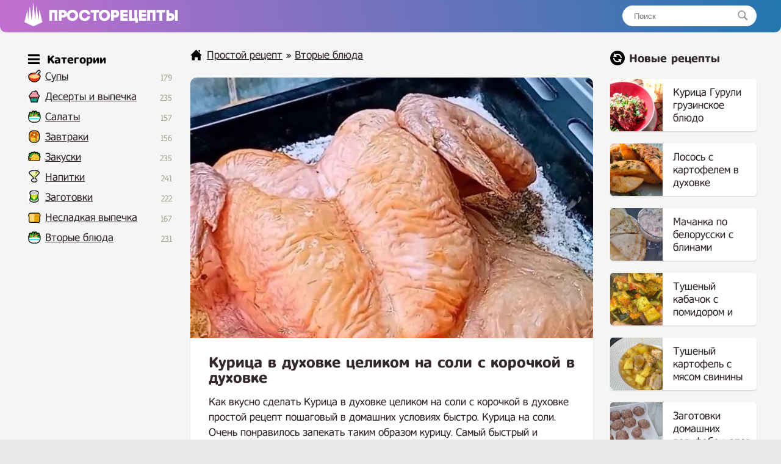

--- FILE ---
content_type: text/html; charset=UTF-8
request_url: https://prostorecepty.com/16730-kurica-v-duhovke-celikom-na-soli-s-korochkoj-v-duhovke.html
body_size: 8436
content:
<!DOCTYPE html>
<html lang="ru">
<head>

 
	<script async src="https://pagead2.googlesyndication.com/pagead/js/adsbygoogle.js?client=ca-pub-9829659006493648" crossorigin="anonymous" type="9e33a96ae480a7132eb4eaaa-text/javascript"></script> 
<link rel="shortcut icon" href="/favicon.png"/>
<link media="screen" href="https://prostorecepty.com/templates/edarecipe/style.css" type="text/css" rel="stylesheet"/>
<meta name="viewport" content="width=device-width, initial-scale=1">
 <title>Курица в духовке целиком на соли с корочкой в духовке простой рецепт пошаговый</title>
<meta name="charset" content="utf-8">
<meta name="title" content="Курица в духовке целиком на соли с корочкой в духовке простой рецепт пошаговый">
<meta name="description" content="Как вкусно сделать Курица в духовке целиком на соли с корочкой в духовке простой рецепт пошаговый в домашних условиях быстро. Курица на соли. Очень понравилось запекать таким образом курицу. Самый быстрый и простой способ, как запечь курицу. Можно запечь целую курицу, а можно любые части.">
<link rel="canonical" href="https://prostorecepty.com/16730-kurica-v-duhovke-celikom-na-soli-s-korochkoj-v-duhovke.html">
<link rel="alternate" type="application/rss+xml" title="Простой рецепт RSS" href="https://prostorecepty.com/rss.xml">
<link rel="search" type="application/opensearchdescription+xml" title="Простой рецепт" href="https://prostorecepty.com/index.php?do=opensearch">
<link rel="preconnect" href="https://prostorecepty.com/" fetchpriority="high">
<meta property="twitter:title" content="Курица в духовке целиком на соли с корочкой в духовке простой рецепт пошаговый">
<meta property="twitter:url" content="https://prostorecepty.com/16730-kurica-v-duhovke-celikom-na-soli-s-korochkoj-v-duhovke.html">
<meta property="twitter:card" content="summary_large_image">
<meta property="twitter:image" content="https://prostorecepty.com/uploads/posts/2022-12/1672390527_screenshot_23.jpg">
<meta property="twitter:description" content="Как вкусно сделать Курица в духовке целиком на соли с корочкой в духовке простой рецепт пошаговый в домашних условиях быстро. Курица на соли. Очень понравилось запекать таким образом курицу. Самый быстрый и простой способ, как запечь курицу. Можно запечь целую курицу, а можно любые части.">
<meta property="og:type" content="article">
<meta property="og:site_name" content="Простой рецепт">
<meta property="og:title" content="Курица в духовке целиком на соли с корочкой в духовке простой рецепт пошаговый">
<meta property="og:url" content="https://prostorecepty.com/16730-kurica-v-duhovke-celikom-na-soli-s-korochkoj-v-duhovke.html">
<meta property="og:image" content="https://prostorecepty.com/uploads/posts/2022-12/1672390527_screenshot_23.jpg">
<meta property="og:description" content="Как вкусно сделать Курица в духовке целиком на соли с корочкой в духовке простой рецепт пошаговый в домашних условиях быстро. Курица на соли. Очень понравилось запекать таким образом курицу. Самый быстрый и простой способ, как запечь курицу. Можно запечь целую курицу, а можно любые части.">

 
 
<script type="application/ld+json">{"@context":"https://schema.org","@graph":[{"@type":"BreadcrumbList","@context":"https://schema.org/","itemListElement":[{"@type":"ListItem","position":1,"item":{"@id":"https://prostorecepty.com/","name":"Простой рецепт"}},{"@type":"ListItem","position":2,"item":{"@id":"https://prostorecepty.com/prostye-vtorye-bljuda-recepty/","name":"Вторые блюда"}},{"@type":"ListItem","position":3,"item":{"@id":"https://prostorecepty.com/16730-kurica-v-duhovke-celikom-na-soli-s-korochkoj-v-duhovke.html","name":"Курица в духовке целиком на соли с корочкой в духовке простой рецепт пошаговый"}}]}]}</script>
 <script type="9e33a96ae480a7132eb4eaaa-text/javascript">window.yaContextCb=window.yaContextCb||[]</script>
<script src="https://yandex.ru/ads/system/context.js" async type="9e33a96ae480a7132eb4eaaa-text/javascript"></script>
</head>
<body>
<div class="eerwttwttt" id="tooppp">
	<div class="eeedxxcccc">
		<a href="/" class="eeerrddffff">
		<img src="/templates/edarecipe/img/logo11.png" alt="лого" style="width: 30px; margin-top: -3px; margin-right: 10px; float: left;">
		<img src="/templates/edarecipe/img/logo22.png" alt="Prostorecepty" class="eeeadgggtt">
		</a>
<div class="eerreeeeed">
			<form action="#" name="searchform" method="post">
				<input type="hidden" name="do" value="search">
				<input type="hidden" name="subaction" value="search">
				<input id="story" name="story" placeholder="Поиск" type="text"><button></button>
			</form>
		</div>
  <nav class="navbar">
    <span class="navbar-toggle" id="js-navbar-toggle">
            <i class="fas fa-bars"></i>
        </span>
    <ul class="main-nav eerrtyygvvb" id="js-menu">

    	<span class="iiihhjjttttt eeeefffeef">
<svg xmlns="http://www.w3.org/2000/svg" width="24" height="24" viewBox="0 0 24 24" class="svggggg" style="    width: 19px;
    float: inherit;
    margin-left: 4px;
    margin-bottom: -5px;
    margin-right: -3px;"><path d="M24 6h-24v-4h24v4zm0 4h-24v4h24v-4zm0 8h-24v4h24v-4z"/></svg> Категории
</span>


<li class="eeeicona ico_41"><a href="https://prostorecepty.com/prostye-supy-recepty/">Супы</a><span class="eeerrttyyy">179</span>
							</li>

   <li class="eeeicona ico_9"><a href="https://prostorecepty.com/prostye-deserty-i-vypechka-recepty/">Десерты и выпечка</a><span class="eeerrttyyy">235</span>
							</li>
							<li class="eeeicona ico_2"><a href="https://prostorecepty.com/prostye-salaty-recepty/">Салаты</a><span class="eeerrttyyy">157</span></li>
							<li class="eeeicona ico_3"><a href="https://prostorecepty.com/zavtraki-prostye-i-vkusnye-recepty/">Завтраки</a><span class="eeerrttyyy">156</span>
							</li>
							<li class="eeeicona ico_5"><a href="https://prostorecepty.com/zakuski-prostye-i-vkusnye-recepty/">Закуски</a><span class="eeerrttyyy">235</span>
							</li>
							<li class="eeeicona ico_7"><a href="https://prostorecepty.com/prostye-napitki-recepty/">Напитки</a><span class="eeerrttyyy">241</span>
							</li>
							<li class="eeeicona ico_10"><a href="https://prostorecepty.com/prostye-zagotovki-recepty/">Заготовки</a><span class="eeerrttyyy">222</span>
							</li>
							<li class="eeeicona ico_11"><a href="https://prostorecepty.com/nesladkaja-vypechka-recepty/">Несладкая выпечка</a><span class="eeerrttyyy">167</span>
							</li>
							<li class="eeeicona ico_2"><a href="https://prostorecepty.com/prostye-vtorye-bljuda-recepty/">Вторые блюда</a><span class="eeerrttyyy">231</span>
							</li>


    </ul>



  </nav>



  <script type="9e33a96ae480a7132eb4eaaa-text/javascript">

let mainNav = document.getElementById("js-menu");
let navBarToggle = document.getElementById("js-navbar-toggle");

navBarToggle.addEventListener("click", function() {
  mainNav.classList.toggle("active");
});


</script>



	</div>
</div>
<div class="eeedccccv">
	<div class="eeedxxcccc">
		<div class="eeeedrrrtt">
			
			<div class="eeeraddaa">
				   

				 <div class="speedbar"> <svg xmlns="http://www.w3.org/2000/svg" width="24" height="24" viewBox="0 0 24 24" class="svggggg" style="width: 19px;"><path d="M21 13v10h-6v-6h-6v6h-6v-10h-3l12-12 12 12h-3zm-1-5.907v-5.093h-3v2.093l3 3z"/></svg> <a href="https://prostorecepty.com/">Простой рецепт</a> » <a href="https://prostorecepty.com/prostye-vtorye-bljuda-recepty/">Вторые блюда</a>  </div>  

				  



				
 

<div class="textcattttt">
     
    <div> <div itemscope itemtype="http://schema.org/Recipe">
  <div class="eeeeqaaddd">
    <img src="/uploads/posts/2022-12/1672390527_screenshot_23.jpg" class="photo result-photo" alt="Курица в духовке целиком на соли с корочкой в духовке рецепт" itemprop="image">
    <div class="eerttnhnn shadowww">
      <h1 itemprop="name"> Курица в духовке целиком на соли с корочкой в духовке</h1>

     <div itemprop="description">
      Как вкусно сделать Курица в духовке целиком на соли с корочкой в духовке простой рецепт пошаговый в домашних условиях быстро. Курица на соли. Очень понравилось запекать таким образом курицу. Самый быстрый и простой способ, как запечь курицу. Можно запечь целую курицу, а можно любые части. Получается сочное куриное мясо, которое тает во рту. Соль курица берёт в себя столько, сколько нужно. Не переживайте, что она будет солёная</div>
    </div>




<div id="yandex_rtb_R-A-1832139-3" style="margin-top: 25px;"></div>
<script type="9e33a96ae480a7132eb4eaaa-text/javascript">window.yaContextCb.push(()=>{
  Ya.Context.AdvManager.render({
    renderTo: 'yandex_rtb_R-A-1832139-3',
    blockId: 'R-A-1832139-3'
  })
})</script>










     
 
 





   
    <div class="eeerervvvc shadowww" itemprop="recipeIngredient">

       <p class="eeeuiiioo">
      Ингредиенты<a href="#" onclick="if (!window.__cfRLUnblockHandlers) return false; javascript:window.open('/adminla3000.php?mod=editnews&action=editnews&id=16730')" style="color: #FFF;" data-cf-modified-9e33a96ae480a7132eb4eaaa-="">.</a>
    </p>

       Курица (или части курицы)<br>1 кг соли

    </div>



     
    <div style="clear:both">
    </div>
    <h2 itemprop="keywords" class="kkkey">Как приготовить Курица в духовке целиком на соли с корочкой в духовке простой рецепт</h2>






<ins class="adsbygoogle"
     style="display:block; text-align:center;"
     data-ad-layout="in-article"
     data-ad-format="fluid"
     data-ad-client="ca-pub-9829659006493648"
     data-ad-slot="2854858158"></ins>
<script type="9e33a96ae480a7132eb4eaaa-text/javascript">
     (adsbygoogle = window.adsbygoogle || []).push({});
</script>




    <div class="instructions" itemprop="recipeInstructions">
         <img class="xfieldimage kartinka-1" src="/uploads/posts/2022-12/1672390537_screenshot_25.jpg" alt=""> 
      <div class=" instruction">
        <span class="eeevvvggg">1. </span> Соль высыпать на противень. Курицу разрезать вдоль(я режу не по грудке, а по хребту.
      </div>
          <img class="xfieldimage kartinka-2" src="/uploads/posts/2022-12/1672390550_screenshot_29.jpg" alt=""> 
      <div class=" instruction">
        <span class="eeevvvggg">2. </span> Вырезаю полностью хребет) Обсушить бумажными салфетками и выложить на соль. Поставить в разогретую до 180 градусов духовку часа на 1,5 до румяной корочки.
      </div>
        

   

 
<div style="width: 100%; overflow: hidden;">    
<div id="yandex_rtb_R-A-1832139-4" style="margin-bottom: 30px; border-radius: 10px; box-shadow: 0 1px 2px 0 rgb(0 0 0 / 14%);    overflow: hidden;"></div>
<script type="9e33a96ae480a7132eb4eaaa-text/javascript">window.yaContextCb.push(()=>{
  Ya.Context.AdvManager.render({
    renderTo: 'yandex_rtb_R-A-1832139-4',
    blockId: 'R-A-1832139-4'
  })
})</script>
</div>





       


       <img class="xfieldimage kartinka-3" src="/uploads/posts/2022-12/1672390555_screenshot_32.jpg" alt=""> 
      <div class=" instruction">
        <span class="eeevvvggg">3. </span> Если у вас части курицы, то времени для приготовления понадобятся меньше. Приятного аппетита
      </div>
              
    </div>



     


  




    
 



 






   
  
<div class="eeedadffg"  style="    margin-top: -10px; margin-bottom: 20px;">
  <svg xmlns="http://www.w3.org/2000/svg" width="24" height="24" viewBox="0 0 24 24" class="svggggg" style="width: 22px;
    margin-top: 3px;
    display: block;"><path d="M19.615 3.184c-3.604-.246-11.631-.245-15.23 0-3.897.266-4.356 2.62-4.385 8.816.029 6.185.484 8.549 4.385 8.816 3.6.245 11.626.246 15.23 0 3.897-.266 4.356-2.62 4.385-8.816-.029-6.185-.484-8.549-4.385-8.816zm-10.615 12.816v-8l8 3.993-8 4.007z"/></svg> Видео источник ниже 👇

</div>

  <script type="9e33a96ae480a7132eb4eaaa-text/javascript">
function viewDiv(){
  document.getElementById("div1").style.display = "block";
document.getElementById("div2").style.display = "none";
};
</script>

<style>
#div1{
  display: none;
}
</style>



    <div class="video">

<div class="click-for-video" onmousedown="if (!window.__cfRLUnblockHandlers) return false; viewDiv()" id="div2" data-cf-modified-9e33a96ae480a7132eb4eaaa-="">
        <img src="/uploads/posts/2022-12/1672390527_screenshot_23.jpg" class="eeerrdaaa" alt="Видео Курица в духовке целиком на соли с корочкой в духовке рецепт">
        <img src="/templates/edarecipe/img/playyy.png" class="flickr" alt="Смотреть">
</div>



 

 <small id="div1">   <center>
<iframe class="instagram-media instagram-media-rendered" id="instagram-embed-0" src="https://www.instagram.com/reel/CmvwpMyBSKD/embed/?cr=1&amp;v=14&amp;wp=1080&amp" allowtransparency="true" allowfullscreen="true" frameborder="0" height="883" data-instgrm-payload-id="instagram-media-payload-0" scrolling="no" style="background: white; max-width: 540px; width: calc(100% - 2px); border-radius: 3px; border: 1px solid rgb(219, 219, 219); box-shadow: none; display: block; margin: 0px 0px 12px; min-width: 326px; padding: 0px;"></iframe>
</center></small>

 



  </div>
    




 </div>





<ins class="adsbygoogle"
     style="display:block"
     data-ad-client="ca-pub-9829659006493648"
     data-ad-slot="7603518309"
     data-ad-format="auto"
     data-full-width-responsive="true"></ins>
<script type="9e33a96ae480a7132eb4eaaa-text/javascript">
     (adsbygoogle = window.adsbygoogle || []).push({});
</script>





   <div class="eeedadffg">
         <svg xmlns="http://www.w3.org/2000/svg" width="24" height="24" viewBox="0 0 24 24" class="svggggg" style="width: 22px;"><path d="M21.698 10.658l2.302 1.342-12.002 7-11.998-7 2.301-1.342 9.697 5.658 9.7-5.658zm-9.7 10.657l-9.697-5.658-2.301 1.343 11.998 7 12.002-7-2.302-1.342-9.7 5.657zm12.002-14.315l-12.002-7-11.998 7 11.998 7 12.002-7z"/></svg> Похожие рецепты
      </div>
  <div class="eeerrttta" >
   
       <a href="https://prostorecepty.com/9195-zapechennaja-kurica-celikom-na-kg-soli-v-duhovke.html"  class="eeerrfghhhh2"><div class="eeefffedfs2"><div class="eeexsddfff2 shadowww"><img src="/uploads/posts/2022-07/thumbs/1657836065_screenshot_24.jpg" alt="Запеченная курица целиком на кг соли в духовке"> <span>Запеченная курица целиком на кг соли в духовке</span></div></div></a><a href="https://prostorecepty.com/16339-kurica-v-kefire-v-duhovke.html"  class="eeerrfghhhh2"><div class="eeefffedfs2"><div class="eeexsddfff2 shadowww"><img src="/uploads/posts/2022-12/thumbs/1671781455_screenshot_32.jpg" alt="Курица в кефире в духовке"> <span>Курица в кефире в духовке</span></div></div></a><a href="https://prostorecepty.com/2148-hrustjaschaja-kurica-celikom-na-soli-1-kg-v-duhovke.html"  class="eeerrfghhhh2"><div class="eeefffedfs2"><div class="eeexsddfff2 shadowww"><img src="/uploads/posts/2021-09/thumbs/1631827618_screenshot_187.jpg" alt="Хрустящая курица целиком на соли 1 кг в духовке"> <span>Хрустящая курица целиком на соли 1 кг в духовке</span></div></div></a><a href="https://prostorecepty.com/16360-kurica-zapechennaja-na-soli-v-duhovke.html"  class="eeerrfghhhh2"><div class="eeefffedfs2"><div class="eeexsddfff2 shadowww"><img src="/uploads/posts/2022-12/thumbs/1671802798_screenshot_15.jpg" alt="Курица запеченная на соли в духовке"> <span>Курица запеченная на соли в духовке</span></div></div></a><a href="https://prostorecepty.com/10497-kak-zapech-kuricu-v-tandyre-celikom-skolko-po-vremeni-gotovit.html"  class="eeerrfghhhh2"><div class="eeefffedfs2"><div class="eeexsddfff2 shadowww"><img src="/uploads/posts/2022-08/thumbs/1660169012_screenshot_48.jpg" alt="Как запечь курицу в тандыре целиком, сколько по времени готовить"> <span>Как запечь курицу в тандыре целиком, сколько по времени готовить</span></div></div></a><a href="https://prostorecepty.com/20679-domashnjaja-hrustjaschaja-kurica-celikom-na-banke-v-duhovke.html"  class="eeerrfghhhh2"><div class="eeefffedfs2"><div class="eeexsddfff2 shadowww"><img src="/uploads/posts/2023-09/thumbs/1693567229_screenshot_5.jpg" alt="Домашняя хрустящая курица целиком на банке в духовке"> <span>Домашняя хрустящая курица целиком на банке в духовке</span></div></div></a>
    </div>



<div style="clear: both;    margin-bottom: 10px;"></div>


<div id="yandex_rtb_R-A-1832139-5"></div>



<div class="ec-rating-total">
    
<div style="float: left; font-weight: 700;">Рейтинг: </div>

    <div class="ec-stars ec-rating-total__stars" title="4.3" itemprop="aggregateRating" itemscope="" itemtype="http://schema.org/AggregateRating">
        <span style="width: 95%"></span>
                        <meta itemprop="ratingValue" content="4.3">
                <meta itemprop="bestRating" content="5">
                <meta itemprop="worstRating" content="1">
                <meta itemprop="ratingCount" content="16">        
            </div>

            <div class="ec-rating-total__digit">
        4.3 </div>

    <div class="ec-rating-total__count">(16) отзывов</div>
</div>
































 

 

 

 

  
   


</div>






 

</div> 
</div>


			</div>
			 
		</div>
		
		<div class="eeeddvbbbb">
			<div class="eeerrrtyyyy">
	
<svg xmlns="http://www.w3.org/2000/svg" width="24" height="24" viewBox="0 0 24 24" style="margin-bottom: -5px;"><path d="M12 0c-6.627 0-12 5.373-12 12s5.373 12 12 12 12-5.373 12-12-5.373-12-12-12zm5 20l-1.359-2.038c-1.061.653-2.305 1.038-3.641 1.038-3.859 0-7-3.14-7-7h2c0 2.757 2.243 5 5 5 .927 0 1.786-.264 2.527-.708l-1.527-2.292h5.719l-1.719 6zm0-8c0-2.757-2.243-5-5-5-.927 0-1.786.264-2.527.708l1.527 2.292h-5.719l1.719-6 1.359 2.038c1.061-.653 2.305-1.038 3.641-1.038 3.859 0 7 3.14 7 7h-2z"/></svg>

				Новые рецепты
			</div>
		

  
			<a href="https://prostorecepty.com/25850-kurica-guruli-gruzinskoe-bljudo.html" class="eeerrfghhhh"><div class="eeefffedfs"><div class="eeexsddfff"><img src="/uploads/posts/2024-10/thumbs/guruli-kurica-po-gurijski-gruzinskaja-kuhnja.jpg" alt="Курица Гурули грузинское блюдо"> <span>Курица Гурули грузинское блюдо</span></div></div></a><a href="https://prostorecepty.com/25848-losos-s-kartofelem-v-duhovke.html" class="eeerrfghhhh"><div class="eeefffedfs"><div class="eeexsddfff"><img src="/uploads/posts/2024-09/thumbs/screenshot_4.jpg" alt="Лосось с картофелем в духовке"> <span>Лосось с картофелем в духовке</span></div></div></a><a href="https://prostorecepty.com/25845-machanka-po-belorusski-s-blinami.html" class="eeerrfghhhh"><div class="eeefffedfs"><div class="eeexsddfff"><img src="/uploads/posts/2024-08/thumbs/samyj-vkusnyj-v-1-skovorode-obed-ili-uzhin-machanka-po-belorusski_-3.jpg" alt="Мачанка по белорусски с блинами"> <span>Мачанка по белорусски с блинами</span></div></div></a><a href="https://prostorecepty.com/25844-tushenyj-kabachok-s-pomidorom-i-chesnokom-na-skovorode.html" class="eeerrfghhhh"><div class="eeefffedfs"><div class="eeexsddfff"><img src="/uploads/posts/2024-08/thumbs/bystroe-bljudo-iz-kabachkov-na-skovorode_-ochen-vkusno-samyj-prostoj-recept-zharenye-kabachki-3.jpg" alt="Тушеный кабачок с помидором и чесноком на сковороде"> <span>Тушеный кабачок с помидором и чесноком на сковороде</span></div></div></a><a href="https://prostorecepty.com/25830-tushenyj-kartofel-s-mjasom-svininy-v-kastrjule.html" class="eeerrfghhhh"><div class="eeefffedfs"><div class="eeexsddfff"><img src="/uploads/posts/2024-07/thumbs/bozhe-kak-vkusno-ja-chasto-tak-gotovlju-prosto-porezh-kartoshku-samyj-prostoj-recept-4.jpg" alt="Тушеный картофель с мясом свинины в кастрюле"> <span>Тушеный картофель с мясом свинины в кастрюле</span></div></div></a><a href="https://prostorecepty.com/25826-zagotovki-domashnih-polufabrikatov-v-morozilke.html" class="eeerrfghhhh"><div class="eeefffedfs"><div class="eeexsddfff"><img src="/uploads/posts/2024-07/thumbs/kak-sjekonomit-dengi-i-vremja-na-kuhne_-zagotovki-polufabrikatov_-3.jpg" alt="Заготовки домашних полуфабрикатов в морозилке"> <span>Заготовки домашних полуфабрикатов в морозилке</span></div></div></a><a href="https://prostorecepty.com/25805-tushenaja-kartoshka-s-kuricej-v-skovorode.html" class="eeerrfghhhh"><div class="eeefffedfs"><div class="eeexsddfff"><img src="/uploads/posts/2024-05/thumbs/kartoshka-s-kuricej-dazhe-vkusnee-s-kapustoj-bystryj-uzhin-obed-v-skovorode-3.jpg" alt="Тушеная картошка с курицей в сковороде"> <span>Тушеная картошка с курицей в сковороде</span></div></div></a><a href="https://prostorecepty.com/25801-kurinye-serdechki-v-smetannom-souse-na-skovorode.html" class="eeerrfghhhh"><div class="eeefffedfs"><div class="eeexsddfff"><img src="/uploads/posts/2024-05/thumbs/bombicheskaja-gorjachaja-zakuska-kurinye-serdechki-v-podlive_-2.jpg" alt="Куриные сердечки в сметанном соусе на сковороде"> <span>Куриные сердечки в сметанном соусе на сковороде</span></div></div></a><a href="https://prostorecepty.com/25787-tushenaja-struchkovaja-fasol-s-pomidorami-na-skovorode.html" class="eeerrfghhhh"><div class="eeefffedfs"><div class="eeexsddfff"><img src="/uploads/posts/2024-05/thumbs/vkusnyj-uzhin-za-30-minut-on-takoj-vkusnyj-chto-ja-ego-gotovlju-2-raza-v-nedelju-vkusnee-chem-sup-4.jpg" alt="Тушеная стручковая фасоль с помидорами на сковороде"> <span>Тушеная стручковая фасоль с помидорами на сковороде</span></div></div></a><a href="https://prostorecepty.com/25777-kak-zharit-mojvu-na-skovorode-s-kartoshkoj.html" class="eeerrfghhhh"><div class="eeefffedfs"><div class="eeexsddfff"><img src="/uploads/posts/2024-05/thumbs/ne-zharte-poka-ne-uvidite-jetot-recept-v-rybnom-magazine-mne-dali-recept-i-nauchili-gotovit-mojvu-3.jpg" alt="Как жарить мойву на сковороде с картошкой"> <span>Как жарить мойву на сковороде с картошкой</span></div></div></a><a href="https://prostorecepty.com/25776-golubcy-iz-pekinskoj-kapusty-s-farshem-i-risom.html" class="eeerrfghhhh"><div class="eeefffedfs"><div class="eeexsddfff"><img src="/uploads/posts/2024-05/thumbs/screenshot_26.jpg" alt="Голубцы из пекинской капусты с фаршем и рисом"> <span>Голубцы из пекинской капусты с фаршем и рисом</span></div></div></a><a href="https://prostorecepty.com/25765-zapechennye-kurinye-zheludki-v-duhovke.html" class="eeerrfghhhh"><div class="eeefffedfs"><div class="eeexsddfff"><img src="/uploads/posts/2024-04/thumbs/novyj-recept-kurinyh-zheludkov_-sekrety-prigotovlenija-babushkinogo-nezhnogo-mjasa_-muzh-v-vostorge-4.jpg" alt="Запеченные куриные желудки в духовке"> <span>Запеченные куриные желудки в духовке</span></div></div></a><a href="https://prostorecepty.com/25762-tushenaja-ryba-mintaj-na-skovorode.html" class="eeerrfghhhh"><div class="eeefffedfs"><div class="eeexsddfff"><img src="/uploads/posts/2024-04/thumbs/389-podseli-na-mintaj-po-jetomu-receptu-spasibo-za-recept-moej-sosedke-20-minut-i-gotovo.jpg" alt="Тушеная рыба минтай на сковороде"> <span>Тушеная рыба минтай на сковороде</span></div></div></a><a href="https://prostorecepty.com/25761-zapechennyj-kartofel-s-kuricej-syrom-i-jajcom-v-duhovke.html" class="eeerrfghhhh"><div class="eeefffedfs"><div class="eeexsddfff"><img src="/uploads/posts/2024-04/thumbs/bozhe-kak-vkusno-ja-vsegda-budu-tak-gotovit-prosto-porezh-kartoshku-samyj-prostoj-recept-8.jpg" alt="Запеченный картофель с курицей, сыром и яйцом в духовке"> <span>Запеченный картофель с курицей, сыром и яйцом в духовке</span></div></div></a><a href="https://prostorecepty.com/25760-zapechennyj-kartofel-s-jajcom-i-syrom-v-duhovke.html" class="eeerrfghhhh"><div class="eeefffedfs"><div class="eeexsddfff"><img src="/uploads/posts/2024-04/thumbs/bozhe-kak-vkusno-ja-vsegda-budu-tak-gotovit-prosto-porezh-kartoshku-samyj-prostoj-recept-3.jpg" alt="Запеченный картофель с яйцом и сыром в духовке"> <span>Запеченный картофель с яйцом и сыром в духовке</span></div></div></a><a href="https://prostorecepty.com/25757-zharenaja-mojva-v-tomatnom-souse-so-struchkovoj-fasolju.html" class="eeerrfghhhh"><div class="eeefffedfs"><div class="eeexsddfff"><img src="/uploads/posts/2024-04/thumbs/ne-zharte-i-ne-zapekajte-poka-ne-uvidite-jetov-rybnom-magazine-dali-recept-i-nauchili-gotovit-mojvu-4.jpg" alt="Жареная мойва в томатном соусе со стручковой фасолью"> <span>Жареная мойва в томатном соусе со стручковой фасолью</span></div></div></a><a href="https://prostorecepty.com/25732-kurinye-serdechki-so-smetanoj.html" class="eeerrfghhhh"><div class="eeefffedfs"><div class="eeexsddfff"><img src="/uploads/posts/2024-03/thumbs/screenshot_63.jpg" alt="Куриные сердечки со сметаной"> <span>Куриные сердечки со сметаной</span></div></div></a><a href="https://prostorecepty.com/25724-chkmeruli-iz-kuricy-po-gruzinski.html" class="eeerrfghhhh"><div class="eeefffedfs"><div class="eeexsddfff"><img src="/uploads/posts/2024-02/thumbs/screenshot_273.jpg" alt="Чкмерули из курицы по грузински"> <span>Чкмерули из курицы по грузински</span></div></div></a><a href="https://prostorecepty.com/25716-zharenye-griby-shampinony-na-skovorode-v-moloke-s-syrom.html" class="eeerrfghhhh"><div class="eeefffedfs"><div class="eeexsddfff"><img src="/uploads/posts/2024-02/thumbs/samyj-prostoj-i-vkusnyj-recept-iz-gribov-na-zavtrak_-kak-pravilno-zharit-shampinony-3.jpg" alt="Жареные грибы шампиньоны на сковороде в молоке с сыром"> <span>Жареные грибы шампиньоны на сковороде в молоке с сыром</span></div></div></a><a href="https://prostorecepty.com/25696-zapechennaja-krasnaja-ryba-forel-s-kartoshkoj-v-duhovke.html" class="eeerrfghhhh"><div class="eeefffedfs"><div class="eeexsddfff"><img src="/uploads/posts/2024-02/thumbs/screenshot_1.jpg" alt="Запеченная красная рыба форель с картошкой в духовке"> <span>Запеченная красная рыба форель с картошкой в духовке</span></div></div></a> 

			 


			 


		</div>
		



		<div class="eeeerrtttt">
		</div>



		 










	</div>
	<div class="eeeerrtttt">
	</div>









</div>









<div class="eeenmmvv">
	<div class="eeedxxcccc">
		<div class="eeeghjjjj">
			<a href="/index.php?do=feedback">Контакты</a> © 2021 - 2024 prostorecepty.com.
		</div>
		<div style="float: right; margin-top: 3px;margin-right: 10px;display: none;">
			<!--LiveInternet counter-->
			<img id="licnt73B3" width="88" height="15" style="border:0" title="LiveInternet: показано число посетителей за сегодня" src="[data-uri]" alt=""/>
			<script type="9e33a96ae480a7132eb4eaaa-text/javascript">(function(d,s){d.getElementById("licnt73B3").src=
"https://counter.yadro.ru/hit?t25.5;r"+escape(d.referrer)+
((typeof(s)=="undefined")?"":";s"+s.width+"*"+s.height+"*"+
(s.colorDepth?s.colorDepth:s.pixelDepth))+";u"+escape(d.URL)+
";h"+escape(d.title.substring(0,150))+";"+Math.random()})
(document,screen)</script>
			<!--/LiveInternet-->

 

		</div>
	</div>
</div>
 


 

 <script type="9e33a96ae480a7132eb4eaaa-text/javascript">

var prevScrollpos = window.pageYOffset;
window.onscroll = function() {
  var currentScrollPos = window.pageYOffset;
  if (prevScrollpos > currentScrollPos) {
    document.getElementById("tooppp").style.top = "0";
  } else {
    document.getElementById("tooppp").style.top = "-53px";
  }
  prevScrollpos = currentScrollPos;
}

</script>


 

<script type="9e33a96ae480a7132eb4eaaa-text/javascript">window.yaContextCb.push(()=>{
  Ya.Context.AdvManager.renderFeed({
    renderTo: 'yandex_rtb_R-A-1832139-5',
    blockId: 'R-A-1832139-5'
    })
  })
  window.yaContextCb.push(() => {
    Ya.Context.AdvManager.render({
      blockId: 'R-A-1832139-1',
      type: 'floorAd' // topAd или floorAd
    })
  })
  const feed = document.getElementById('yandex_rtb_R-A-1832139-5'); // ID из поля renderTo
  const callback = (entries) => {
    entries.forEach((entry) => {
      if (entry.isIntersecting) {
        Ya.Context.AdvManager.destroy({blockId: 'R-A-1832139-1'});
      }
    });
  };
  const observer = new IntersectionObserver(callback, {
    threshold: 0,
  });
  observer.observe(feed);
</script>




<script type="9e33a96ae480a7132eb4eaaa-text/javascript">
setTimeout(function(){

window.yaContextCb.push(()=>{
  Ya.Context.AdvManager.render({
    "blockId": "R-A-1832139-2",
    "type": "fullscreen",
    "platform": "touch"
  })
})

}, 11000);
</script>




<style>
    
 .loppeeprr {padding: 25px 30px;
    background-color: #fff;
    margin-top: 30px;
    border-radius: 10px;
    box-shadow: 0 1px 2px 0 rgb(0 0 0/14%);}
 

.loppeeprr  p img {
    float: left;
    border-radius: 40px;
    margin-right: 25px;
    margin-bottom: 10px;
}
    
    
    .ec-stars span {
    background: url(/uploads/ec-stars.png) 0 0 repeat-x;
    display: block;
    height: 16px;
    width: 0px;
}

.ec-stars {
    background: url(/uploads/ec-stars.png) 0 -16px repeat-x;
    width: 96px;
    height: 16px;
       margin: 4px 0;
}

.ec-rating-total__stars {
margin-right: 10px;
    float: left;
    margin-left: 9px;
}

.ec-rating-total__digit {
 margin-right: 10px; 
    font-weight: 700;
    color: #2f2f2f;float: left;
}

@media (max-width:670px) {
.eeeddvbbbb {display: none;}
}


</style>


<script src="/cdn-cgi/scripts/7d0fa10a/cloudflare-static/rocket-loader.min.js" data-cf-settings="9e33a96ae480a7132eb4eaaa-|49" defer></script><script defer src="https://static.cloudflareinsights.com/beacon.min.js/vcd15cbe7772f49c399c6a5babf22c1241717689176015" integrity="sha512-ZpsOmlRQV6y907TI0dKBHq9Md29nnaEIPlkf84rnaERnq6zvWvPUqr2ft8M1aS28oN72PdrCzSjY4U6VaAw1EQ==" data-cf-beacon='{"version":"2024.11.0","token":"86483e1925144b88a25bd3edaaf78819","r":1,"server_timing":{"name":{"cfCacheStatus":true,"cfEdge":true,"cfExtPri":true,"cfL4":true,"cfOrigin":true,"cfSpeedBrain":true},"location_startswith":null}}' crossorigin="anonymous"></script>
</body>
</html>
<!--  -->


--- FILE ---
content_type: text/html; charset=utf-8
request_url: https://www.google.com/recaptcha/api2/aframe
body_size: 266
content:
<!DOCTYPE HTML><html><head><meta http-equiv="content-type" content="text/html; charset=UTF-8"></head><body><script nonce="toYu1f51H-gUg-ZP-5QHCQ">/** Anti-fraud and anti-abuse applications only. See google.com/recaptcha */ try{var clients={'sodar':'https://pagead2.googlesyndication.com/pagead/sodar?'};window.addEventListener("message",function(a){try{if(a.source===window.parent){var b=JSON.parse(a.data);var c=clients[b['id']];if(c){var d=document.createElement('img');d.src=c+b['params']+'&rc='+(localStorage.getItem("rc::a")?sessionStorage.getItem("rc::b"):"");window.document.body.appendChild(d);sessionStorage.setItem("rc::e",parseInt(sessionStorage.getItem("rc::e")||0)+1);localStorage.setItem("rc::h",'1769078833969');}}}catch(b){}});window.parent.postMessage("_grecaptcha_ready", "*");}catch(b){}</script></body></html>